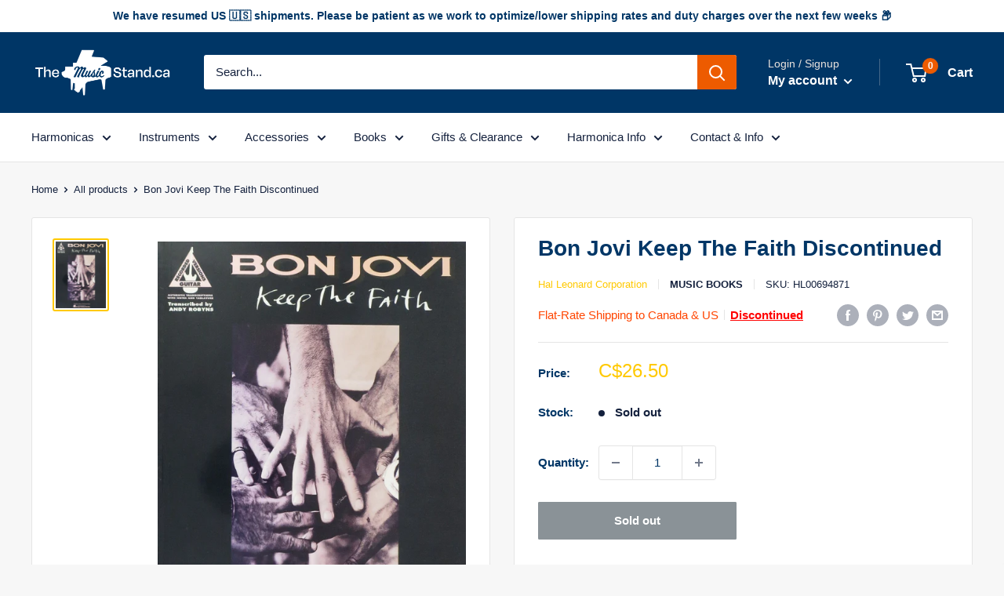

--- FILE ---
content_type: text/javascript
request_url: https://www.themusicstand.ca/cdn/shop/t/15/assets/custom.js?v=90373254691674712701610652834
body_size: -719
content:
//# sourceMappingURL=/cdn/shop/t/15/assets/custom.js.map?v=90373254691674712701610652834
